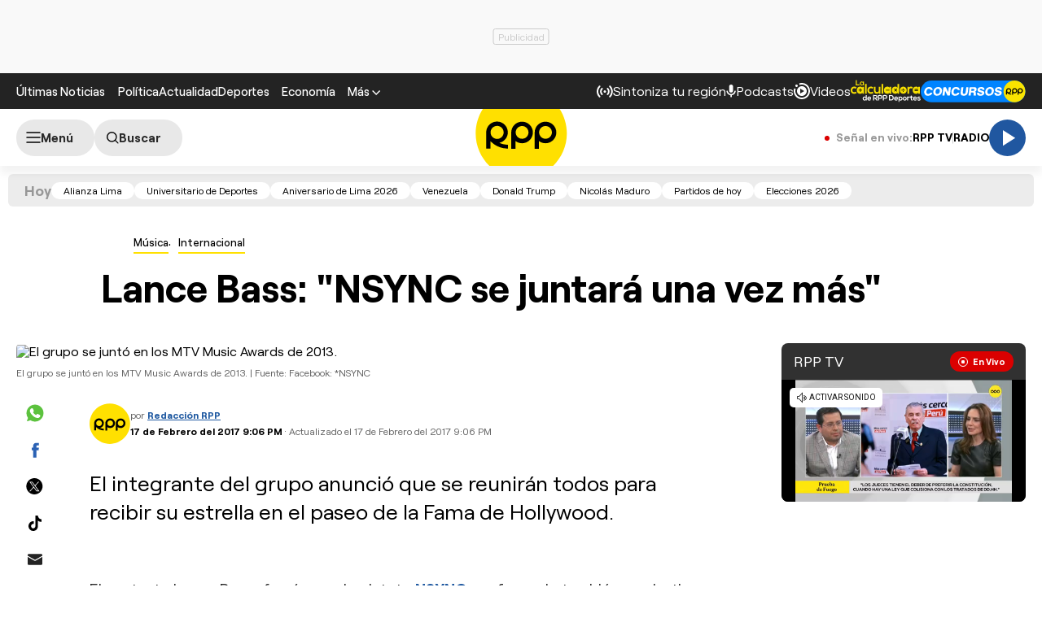

--- FILE ---
content_type: text/html; charset=UTF-8
request_url: https://redirector.rudo.video/mix/register/567ffde3fa319fadf3419efda25619456231dfea/rpptv/stream.js
body_size: 178
content:
var _sh = "567ffde3fa319fadf3419efda25619456231dfea"
var _dpssid = "b2214884539696dd0032516d"
var _channel = "rpptv"
var _ref = "rudo.video/live/rpptv"
var _sid = "ba5t1l1xb2967753391696dd0032517d" 

--- FILE ---
content_type: text/html; charset=utf-8
request_url: https://www.google.com/recaptcha/api2/aframe
body_size: 267
content:
<!DOCTYPE HTML><html><head><meta http-equiv="content-type" content="text/html; charset=UTF-8"></head><body><script nonce="6jwo044YiyL1Qa6qyMyDxA">/** Anti-fraud and anti-abuse applications only. See google.com/recaptcha */ try{var clients={'sodar':'https://pagead2.googlesyndication.com/pagead/sodar?'};window.addEventListener("message",function(a){try{if(a.source===window.parent){var b=JSON.parse(a.data);var c=clients[b['id']];if(c){var d=document.createElement('img');d.src=c+b['params']+'&rc='+(localStorage.getItem("rc::a")?sessionStorage.getItem("rc::b"):"");window.document.body.appendChild(d);sessionStorage.setItem("rc::e",parseInt(sessionStorage.getItem("rc::e")||0)+1);localStorage.setItem("rc::h",'1768804358471');}}}catch(b){}});window.parent.postMessage("_grecaptcha_ready", "*");}catch(b){}</script></body></html>

--- FILE ---
content_type: application/javascript; charset=utf-8
request_url: https://fundingchoicesmessages.google.com/f/AGSKWxV8wcvDe0Bjs4C9MdXQTASJ9lVElZVMdNFw0ZQRTzPjhWEcBSDOacPWUwL2PScmu6-59MOMzrtBoD2Nt3O22luGo21FDI19LOW5m4dGollJkn3eXXPbfgG0-eJr7d1XvFrixHstzZtMHBPqGbnhdqCrt8NPI9vYK4vDDW57kJHM6KCQbwccGpdo51MT/_/ad728f2./iframead_/adsdaqbox_/ads_new.&showad=
body_size: -1291
content:
window['8b21817f-6c0b-4f0d-b97b-eb39f13cc434'] = true;

--- FILE ---
content_type: text/plain; charset=UTF-8
request_url: https://at.teads.tv/fpc?analytics_tag_id=PUB_24690&tfpvi=&gdpr_status=22&gdpr_reason=220&gdpr_consent=&ccpa_consent=&shared_ids=&sv=d656f4a&
body_size: 56
content:
YWFmY2Q2MDYtN2FiNy00Y2Y5LTgwYWEtOTY2ZTFhNmZkMzNhIy05LTI=